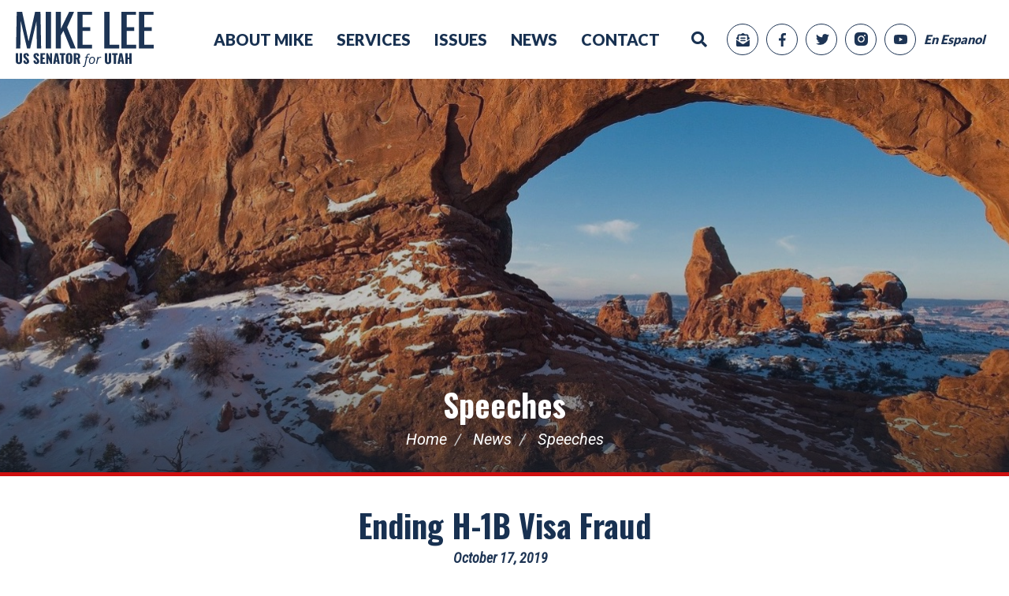

--- FILE ---
content_type: text/html; charset=UTF-8
request_url: https://www.lee.senate.gov/2019/10/remarks-for-lee-substitute-amendment-to-h-r-1044
body_size: 9052
content:
<!DOCTYPE html>
<html class="no-js" lang="en">
<head>
    <meta http-equiv="X-UA-Compatible" content="IE=edge" />
    <link rel="icon" href="https://www.lee.senate.gov/themes/mikelee/assets/img/favicon.png" type="image/x-icon" />
	<title>Ending H-1B Visa Fraud - Mike Lee US Senator for Utah</title>
<meta name="description" content="Mr./Madam President, I rise again today to speak about the Fairness for High-Skilled Immigrants Act – an important and bipartisan piece of legislation, whi...">
<meta name="viewport" content="width=device-width, initial-scale=1">
<link rel="canonical" href="https://www.lee.senate.gov/2019/10/remarks-for-lee-substitute-amendment-to-h-r-1044">
<meta name="node-type" content="post">
<meta name="type" content="speeches">
<meta name="posttype" content="speeches">
<meta name="datewritten" content="2019-10-17T00:00:00">
<meta property="article:published_time" content="2019-10-17T00:00:00-04:00">
<meta property="article:modified_time" content="2020-02-06T10:49:28-05:00">
<meta property="article:section" content="Speeches">
<meta property="article:author" content>
<script>
    (function(i,s,o,g,r,a,m){i['GoogleAnalyticsObject']=r;i[r]=i[r]||function(){
    (i[r].q=i[r].q||[]).push(arguments)},i[r].l=1*new Date();a=s.createElement(o),
    m=s.getElementsByTagName(o)[0];a.async=1;a.src=g;m.parentNode.insertBefore(a,m)
    })(window,document,'script','https://www.google-analytics.com/analytics.js','ga');

    ga('create', 'UA-26145686-1', 'auto');
    ga('send', 'pageview');
</script>
<meta property="og:type" content="article">
<meta property="og:image" content="https://www.lee.senate.gov/themes/mikelee/assets/img/social/default.jpg">
<meta property="og:title" content="Ending H-1B Visa Fraud">
<meta property="og:site_name" content="Mike Lee US Senator for Utah">
<meta property="og:description" content="Mr./Madam President, I rise again today to speak about the Fairness for High-Skilled Immigrants Act – an important and bipartisan piece of legislation, which passed the House in July by an overwhelming vote of 365-65. 

As I have explained in this chamber before, the concept of the bill is simple. Our current method for allocating green cards caps the total number of green cards that nationals of a given country can receive. In practice, this results in de facto country-of-origin discrimination. Because immigrants from countries with large populations are restricted to receiving the same number of visas as immigrants from smaller countries, their wait times have ballooned, in some cases stretching on for literally decades.">
<meta name="twitter:card" content="summary_large_image">
<meta name="twitter:title" content="Ending H-1B Visa Fraud">
<meta name="twitter:description" content="Mr./Madam President, I rise again today to speak about the Fairness for High-Skilled Immigrants Act – an important and bipartisan piece of legislation, which passed the House in July by an overwhelming vote of 365-65. 

As I have explained in this chamber before, the concept of the bill is simple. Our current method for allocating green cards caps the total number of green cards that nationals of a given country can receive. In practice, this results in de facto country-of-origin discrimination. Because immigrants from countries with large populations are restricted to receiving the same number of visas as immigrants from smaller countries, their wait times have ballooned, in some cases stretching on for literally decades.">
<meta name="twitter:image" content="https://www.lee.senate.gov/themes/mikelee/assets/img/social/default.jpg">

    <link media="all" type="text/css" rel="stylesheet" integrity="sha384-DyZ88mC6Up2uqS4h/KRgHuoeGwBcD4Ng9SiP4dIRy0EXTlnuz47vAwmeGwVChigm" crossorigin="anonymous" href="https://use.fontawesome.com/releases/v5.15.4/css/all.css"><link media="all" type="text/css" rel="stylesheet" href="https://fonts.googleapis.com/css2?family=Lato:wght@400;900&amp;family=Oswald:wght@400;700&amp;family=Roboto+Condensed:ital@0;1&amp;family=Roboto:ital,wght@0,400;0,500;0,700;1,400&amp;display=swap"><link media="all" type="text/css" rel="stylesheet" integrity="sha384-BVYiiSIFeK1dGmJRAkycuHAHRg32OmUcww7on3RYdg4Va+PmSTsz/K68vbdEjh4u" crossorigin="anonymous" href="https://maxcdn.bootstrapcdn.com/bootstrap/3.3.7/css/bootstrap.min.css"><link media="all" type="text/css" rel="stylesheet" href="https://www.lee.senate.gov/themes/mikelee/assets/compiled/theme.css?id=13bb15fadb7a18af3c23">

    <meta name="twitter:card" content="summary_large_image">
    <script src="https://assets.adobedtm.com/566dc2d26e4f/f8d2f26c1eac/launch-3a705652822d.min.js" async></script>
</head>


<body class="section-News page-speeches">
    <a class="anchor" name="top"></a>
    	<div id="site">
		


<div id="wrapper" class="copy-default">
    <header id="site-header" class="hidden-print">
        <a href="#skip-to-content" class="skip-to">Skip to content</a>
<div id="header">
    <div class="header-top">
        <div class="top-inner">
            <a href="https://www.lee.senate.gov" class="brand">
                <div id="masthead">
                    <div class="title sr-only">Mike Lee US Senator for Utah</div>
                                    </div>
            </a>

                            <input id="header-nav-checkbox" type="checkbox" />
                <div class="header-nav-button">
                    <label href="#" for="header-nav-checkbox" aria-label="Menu" aria-controls="navigation"><i class="fas fa-bars" title="Menu"><span class="sr-only"> Menu</span></i></label>
                </div>
                <div class="nav-section">
                    <a href="#skip-navigation" class="skip-to">Skip navigation</a>
                    <div id="header-nav">
                        <div class="header-nav">
    <div class="menu-panel menu-panel-level-0">
                    <div class="menu-item odd first menu-page-about-mike ">
                                    <a href="https://www.lee.senate.gov/about-mike">About Mike</a>
                                                                </div>
                    <div class="menu-item even menu-page-constituent-services ">
                                    <a href="https://www.lee.senate.gov/constituent-services">Services</a>
                                                                </div>
                    <div class="menu-item odd menu-page-issues ">
                                    <a href="https://www.lee.senate.gov/issues">Issues</a>
                                                                </div>
                    <div class="menu-item even menu-page-news ">
                                    <a href="https://www.lee.senate.gov/News">News</a>
                                                                </div>
                    <div class="menu-item odd last menu-page-contact ">
                                    <a href="https://www.lee.senate.gov/contact">Contact</a>
                                                                </div>
                <div id="header-sitesearch">
            <div class="header-sitesearch-button">
                <label for="header-sitesearch-checkbox" aria-label="Menu" aria-controls="navigation"><i class="fas fa-search" title="Search"><span class="sr-only">Search</span></i></label>
            </div>
            <div id="header-sitesearch-content">
                <form action="https://www.lee.senate.gov/search">
                    <label for="megamenu-search-input" class="sr-only">layout.input-label</label>
                    <input type="search" name="q" id="megamenu-search-input" placeholder="Search" />
                    <button class="submit-btn" type="submit"><i class="fas fa-search"></i><span class="sr-only"> Search</span></button>
                </form>
            </div>
        </div>
    </div>
</div>
                    </div>
                    <div id="header-social">
                        <div class="menu-social-links">
        <a class="menu-social-link" href="/signup"><div class="menu-social-icon menu-social-newsletter"></div><span class="sr-only">Sign Up for newsletter</span></a>
    <a class="menu-social-link" href="http://www.facebook.com/senatormikelee" target="_blank"><div class="menu-social-icon menu-social-fb"></div><span class="sr-only">Facebook</span></a>    <a class="menu-social-link" href="http://twitter.com/SenMikeLee" target="_blank"><div class="menu-social-twitter menu-social-icon"></div><span class="sr-only">Twitter</span></a>    <a class="menu-social-link" href="http://instagram.com/senmikelee" target="_blank"><div class="menu-social-insta menu-social-icon"></div><span class="sr-only">Instagram</span></a>    <a class="menu-social-link" href="http://youtube.com/senatormikelee" target="_blank"><div class="menu-social-icon menu-social-yt"></div><span class="sr-only">YouTube</span></a>    <div class="espanol "><a href="##googtrans(en|es)" onclick="forceTranslate(); return false;" class="espanol-button"><span class="spanish">En Espanol</span></a></div>
</div>
<div style="float: right; display: none;" id="google_translate_element"></div>

<script type="text/javascript">
        function googleTranslateElementInit() {
          new google.translate.TranslateElement({pageLanguage: 'en', layout: google.translate.TranslateElement.InlineLayout.SIMPLE}, 'google_translate_element');
        }
</script>
<script type="text/javascript" src="//translate.google.com/translate_a/element.js?cb=googleTranslateElementInit">
</script>
<script type="text/javascript">
    function readCookie(name) {
        var c = document.cookie.split('; '),
        cookies = {}, i, C;
        for (i = c.length - 1; i >= 0; i--) {
            C = c[i].split('=');
            cookies[C[0]] = C[1];
            }
            return cookies[name];
    }
    function deleteCookie(name) {
        document.cookie = name + '=;expires=Thu, 01 Jan 1970 00:00:01 GMT;';
    }
    function forceTranslate(){
        if(window.location.href.indexOf('googtrans(en|es)')>-1){
            deleteCookie('googtrans');
            window.location.hash = 'googtrans(es|en)';
        }else if(window.location.href.indexOf('googtrans(es|en)')>-1){
            deleteCookie('googtrans');
            window.location.hash = 'googtrans(en|es)';
        }else{
            window.location.hash = 'googtrans(en|es)';
        }
        window.location.reload();
        return false;
    }
</script>
                    </div>
                </div>
                    </div>
    </div>
    <div class="mobile-socials">
        <div class="menu-social-links">
        <a class="menu-social-link" href="/signup"><div class="menu-social-icon menu-social-newsletter"></div><span class="sr-only">Sign Up for newsletter</span></a>
    <a class="menu-social-link" href="http://www.facebook.com/senatormikelee" target="_blank"><div class="menu-social-icon menu-social-fb"></div><span class="sr-only">Facebook</span></a>    <a class="menu-social-link" href="http://twitter.com/SenMikeLee" target="_blank"><div class="menu-social-twitter menu-social-icon"></div><span class="sr-only">Twitter</span></a>    <a class="menu-social-link" href="http://instagram.com/senmikelee" target="_blank"><div class="menu-social-insta menu-social-icon"></div><span class="sr-only">Instagram</span></a>    <a class="menu-social-link" href="http://youtube.com/senatormikelee" target="_blank"><div class="menu-social-icon menu-social-yt"></div><span class="sr-only">YouTube</span></a>    <div class="espanol "><a href="##googtrans(en|es)" onclick="forceTranslate(); return false;" class="espanol-button"><span class="spanish">En Espanol</span></a></div>
</div>
<div style="float: right; display: none;" id="google_translate_element"></div>

<script type="text/javascript">
        function googleTranslateElementInit() {
          new google.translate.TranslateElement({pageLanguage: 'en', layout: google.translate.TranslateElement.InlineLayout.SIMPLE}, 'google_translate_element');
        }
</script>
<script type="text/javascript" src="//translate.google.com/translate_a/element.js?cb=googleTranslateElementInit">
</script>
<script type="text/javascript">
    function readCookie(name) {
        var c = document.cookie.split('; '),
        cookies = {}, i, C;
        for (i = c.length - 1; i >= 0; i--) {
            C = c[i].split('=');
            cookies[C[0]] = C[1];
            }
            return cookies[name];
    }
    function deleteCookie(name) {
        document.cookie = name + '=;expires=Thu, 01 Jan 1970 00:00:01 GMT;';
    }
    function forceTranslate(){
        if(window.location.href.indexOf('googtrans(en|es)')>-1){
            deleteCookie('googtrans');
            window.location.hash = 'googtrans(es|en)';
        }else if(window.location.href.indexOf('googtrans(es|en)')>-1){
            deleteCookie('googtrans');
            window.location.hash = 'googtrans(en|es)';
        }else{
            window.location.hash = 'googtrans(en|es)';
        }
        window.location.reload();
        return false;
    }
</script>
    </div>
    <div class="bg-subpage-header" style="background: url(https://www.lee.senate.gov/themes/mikelee/assets/img/bg-subpage-header-default.jpg); background-repeat: no-repeat;
        background-size: cover; background-position: center;">
                    <h1 id="page-title"><a href="https://www.lee.senate.gov/speeches">Speeches</a></h1>
                                            <ul class="breadcrumb hidden-print">
                                                                        <li class="breadcrumb-item">
                                <a href="https://www.lee.senate.gov/home">Home</a>
                            </li>
                                                    <li class="breadcrumb-item">
                                <a href="https://www.lee.senate.gov/News">News</a>
                            </li>
                                                    <li class="breadcrumb-item active">
                                <a href="https://www.lee.senate.gov/speeches">Speeches</a>
                            </li>
                                                            </ul>
                        </div>
    <a class="anchor" name="skip-navigation"></a>
</div>
<a class="anchor" name="skip-to-content"></a>
    </header>
    <main id="site-body" role="main">
        <div class="lay-body no-sidebar">
    

    <div id="page-body">
        <div id="page-body-inner" class="container-fluid">
            <div class="row">
                <!-- content -->
                <section id="content" class="col-md-12">
                    <div id="content-inner">
                        <div id="content-body">
                            <article class="post element" data-id="30E836CC-ACCD-4F97-A8CD-97A42F13620E">
    <header class="clearfix">
        <h1 class="element-title"><a href="https://www.lee.senate.gov/2019/10/remarks-for-lee-substitute-amendment-to-h-r-1044">Ending H-1B Visa Fraud</a></h1>
                <h3 class="element-date">October 17, 2019</h3>
    </header>
    <main>
                    <div class="element-content"><div style="text-align: center;"><iframe width="560" height="315" src="https://www.youtube.com/embed/DDu0vpXi42Y" frameborder="0" allowfullscreen=""></iframe></div>
<div style="text-align: center;"></div>
<p>Mr./Madam President, I rise again today to speak about the Fairness for High-Skilled Immigrants Act &ndash; an important and bipartisan piece of legislation, which passed the House in July by an overwhelming vote of 365-65.</p>
<p>As I have explained in this chamber before, the concept of the bill is simple. Our current method for allocating green cards caps the total number of green cards that nationals of a given country can receive. In practice, this results in de facto country-of-origin discrimination. Because immigrants from countries with large populations are restricted to receiving the same number of visas as immigrants from smaller countries, their wait times have ballooned, in some cases stretching on for literally decades.</p>
<p>And I repeat, this happens for absolutely no reason other than the country the immigrant happened to be born in. Let&rsquo;s say two immigrants &ndash; one from India and one from Germany &ndash; with the exact same skills, degree, and experience apply at the same hour of the same day for an employment-based green card. The German might wait 12 months to receive a green card, while the Indian will almost certainly wait a decade or more.</p>
<p>This kind of system is antithetical to American values and the interest our country has in recruiting the best and the brightest from around the world, irrespective of race, religion or country of origin.</p>
<p>It is unacceptable that in 2019 our immigration system still contains country-of-origin discrimination as a defining feature. The per-country caps must go.</p>
<p>The backlog inflicts unnecessary suffering on law-abiding immigrants</p>
<p>The harm inflicted by any kind of invidious discrimination, whether it be race, sex, or country-of-origin, does not exist in the abstract. The human suffering caused by it are real and heartbreaking.</p>
<p>Although in the short time I have I cannot come anywhere close to doing justice to all of the people who have been and are being harmed by the per-country cap system, I would like to share at least some of their stories.</p>
<p>Agna Hingu (Ugh-Na Heen-Ghu) is a registered nurse in South Jordan, Utah, currently working at a non-profit healthcare organization. She received her bachelor&rsquo;s degree in this country, and has lived here for the past 10 years. Languishing in the decade&rsquo;s long backlog, she is now being forced to consider leaving the United States due to the continuous uncertainty of her immigration status and the incessant renewals of temporary visas. If she leaves, she will take her talents and training with her, depriving Utah residents of a smart, skilled, and caring nurse.</p>
<p>Ashish Patel (Aw-sheesh Paw-tel) first came to Utah legally in 2005 on a temporary high-skilled work visa. Since that time, he has worked hard at his job, paid taxes, followed the law, got married, and had two kids, both of whom were born American citizens. In February of 2011, Mr. Patel&rsquo;s petition to earn a green card was approved. Despite this, his green card remains unissued because of the per-country caps. He is still in the backlog even as immigrants from other countries who applied years after he did have already been granted permanent resident status. If Mr. Patel had immigrated from any country in the world other than India he would already have his green card today.</p>
<p>Dr. Chaitanya Mamillapalli (Chay-tone-ya Muh-mee-la-pulley) is an endocrinologist who has been serving a central Illinois community for the past 9 years. He came to the United States in 2007. Despite studying and living in the country for over 12 years, he will likely not recieve his green card for at least another decade. His daughter was one year old when she came with her parents to this country. In a few years, she will age out of her temporary visa, and Dr. Mamillapalli will face a decision that confronts many people stuck in the backlog community: does he separate from his daughter as she loses her temporary status, or does he abandon his life in the US to keep his family together.</p>
<p>Dr. Priya Shanmugam (Pree-ya Shun-mug-gum) lives in Louisiana and is an aerospace engineer who studied at the University of Alabama and UCLA. She dreams of working for NASA. After 13 years in the backlog, she is still waiting for a green card. As a result, she cannot fulfil her dream of joining America&rsquo;s space program and helping put the first person on Mars. Until she finally gets her Green Card, our country will continue to lose out on her talent.</p>
<p>Dr. Krishnendu Roy (Krish-nen-doo Roy) is a Professor of Computer Science and Head of the Department of Computer Science at Valdosta State University in Georgia. He studied for his degree in Louisiana and has lived in the United States for over 16 years. During that time, he has shaped the lives of countless students in Georgia through the classes he teaches, by organizing computing camps for K-12 students, and by mentoring the robotics team in his community. He has followed the law and done exactly what is required of him under our immigration system in order to receive a green card. Yet he remains stuck in the backlog with no end to his wait in sight.</p>
<p>Dr. Sri Obulareddy is an oncologist working just outside Dickinson, North Dakota, who came to the United States in 2006. She moved to North Dakota because the area is experiencing a shortage of specialized physicians. Her impact on the community has been invaluable. Recently, she tried to return from a trip to India, but approval for her visa was delayed for six weeks, forcing her patients to travel as far as 100 miles as they scrambled to find a temporary physician. The pain this caused her patients would never have happened if she hadn&rsquo;t been subjected an arbitrary cap based on her country of origin and had already received her green card.</p>
<p>Ash Kannan (Ash Kuh-nun) lives in Oklahoma. His story is a heartbreaking example of the devastating effects the long wait for a green card can have on a family. Ash and his wife lost their toddler son to a congenital disease about three years ago. The illness that took their son could have been treated had they been able to move to a different home closer to the medical facility that provided the needed treatment. But they were unable to do so &ndash; and their son was thus unable to receive the care he required &ndash; because Ash was forced to remain with the same employer while he waited in the green card backlog, and consequently was unable to move.</p>
<p>These are just some of the names and some of the stories of the people &ndash; hard working, law abiding immigrants &ndash; who have come to the United States to build a life and contribute to our communities, but who have been told that, because of the country they were born in, they have to wait decades in the green card backlog before they can start living the American Dream.</p>
<p>These stories should stir us to action. They should remind us that, while policymaking is often a messy and complicated business, it sometimes is simple and straightforward. Sometimes the solution to our problems is clear and beyond question. In those cases, all we need is the will to act.</p>
<p>I have yet to hear someone offer a reasoned defense of the per-country caps as meritorious or sound public policy on their own terms. And that&rsquo;s because there is no such defense. Country-of-origin discrimination, whether it be in our immigration system, in our justice system, in the employment context, or in housing, is wrong and inconsistent with the values this country was founded on. It becomes even more repugnant when its human consequences are as obvious and tragic as they are here.</p>
<p>The Grassley amendment</p>
<p>I understand and recognize that, while the per-country caps themselves are indefensible, some people have concerns about how eliminating the caps might impact fraud and abuse in the H-1B system.</p>
<p>To address those concerns this Congress, I negotiated an amendment to the Fairness for High-Skilled Immigrants Act with Sen. Grassley to include new protections for American workers in how we process applications for H-1B visas.</p>
<p>The amendment does three things. First, the Grassley amendment would strengthen the Department of Labor&rsquo;s ability to investigate and enforce labor condition application requirements. In addition, it reforms the labor condition application process to ensure complete and adequate disclosure of information regarding the employer&rsquo;s H-1B hiring practices. Finally, it closes off loopholes by which employers can circumvent the annual cap on H-1B workers.</p>
<p>These are important and worthy reforms that I was proud to add to the bill. Indeed, we saw an example just last month of the positive impact these reforms would have. In September, Immigration and Customs Enforcement announced a $2.5 million settlement with an Indian consulting firm for H-1B visa fraud. That firm was exploiting the so-called &ldquo;B-1 in lieu H-1B&rdquo; loophole. One of the new provisions we added to the bill this Congress would help close that specific loophole.</p>
<p>Importantly, the Grassley amendment &ndash; like the underlying bill &ndash; consists of provisions that have long enjoyed support from members on both sides of the aisle. They are drawn primarily from an H-1B reform bill that has been championed by both Senator Grassley and Senator Durbin. They are also modelled in large part on an amendment to the Fairness for High-Skilled Immigrants act that Senator Schumer negotiated with Senator Grassley in a previous Congress.</p>
<p>I am grateful that Sen. Grassley was willing to come to the table and work in good faith on a reasonable compromise on this bill. I believe the deal we struck is a fair and even-handed way to address longstanding concerns about our H-1B system while eliminating country-of-origin discrimination in how we allocate skills-based green cards</p>
<p>The Fairness for High-Skilled Immigrants Act presents a golden opportunity for meaningful, bipartisan reform</p>
<p>As I have said in the past, there is no question that immigration is one of, if not the most politically fraught issues in Congress right now. That makes it all the more important for us to at least come together to get something done in those areas where we can find common ground.</p>
<p>The Fairness for High-Skilled Immigrants Act is an important point of common ground.</p>
<p>Unquestionably, there are broader debates on immigration policy being had in Congress and across the country right now. Some wish to reform our immigration system by increasing the number of green cards we issue, while others wish to move to a more merit-based system. That debate is almost certainly not going to be resolved today, this month, this year, or even during this Congress.</p>
<p>Notably, however, many Senators on both sides of that debate &ndash; ardent champions of both liberal and conservative immigration reforms, who ordinarily could not be farther apart when it comes to immigration policy &ndash; are co-sponsors of the Fairness for High-Skilled Immigrants Act.</p>
<p>The reason for this is that they recognize that, regardless of what else we do to reform our immigration system, country-of-origin discrimination is inconsistent with our values and is a problem we can solve right now.</p>
<p>The other reason the Fairness for High-Skilled Immigrants Act has been so successful in attracting support from both sides of the aisle is because we have scrupulously avoided the typical poison pills that so often doom attempts at immigration reform.</p>
<p>This bill is not comprehensive immigration reform. It is not even close to being that. And that is in fact why this bill is something that we can actually get done now.</p>
<p>While it does not fix many of the other flaws that plague our broken immigration system, it is a great and important start to reform. If we are to ever have a chance at modernizing and repairing our immigration laws, we need to recognize that we cannot necessarily solve all our problems at once. The fact that this is the case should not stand in our way of us starting the work the American people sent us here to do.</p></div>
                        <div class="element-nodecontents">
            
        </div>

            </main>
    
</article>

                        </div>
                    </div>
                </section>
                            </div>
        </div>
    </div>
</div>
    </main>
    <footer id="site-footer" class="hidden-print">
        <div class="clearfix">
        <div class="footer-links">
        <div class="social-links">
        <a href="/signup"><div class="social-link social-newsletter"></div><span class="sr-only">Sign Up for newsletter</span></a>
    <div class="social-link facebook"><a href="http://www.facebook.com/senatormikelee" target="_blank"><i class="fab fa-facebook-f" title="Facebook"><span class="sr-only">Facebook</span></i></a></div>    <div class="social-link twitter"><a href="http://twitter.com/SenMikeLee" target="_blank"><i class="fab fa-twitter" title="Twitter"><span class="sr-only">Twitter</span></i></a></div>    <div class="social-link instagram"><a href="http://instagram.com/senmikelee" target="_blank"><i class="fab fa-instagram" title="Instagram"><span class="sr-only">Instagram</span></i></a></div>    <div class="social-link youtube"><a href="http://youtube.com/senatormikelee" target="_blank"><i class="fab fa-youtube" title="YouTube"><span class="sr-only">YouTube</span></i></a></div></div>
       <div class="footer-nav">
    <div class="footer-menu-panel footer-menu-panel-level-0">
                    <div class="menu-item odd first menu-page-about-mike">
                <a href="https://www.lee.senate.gov/about-mike">About Mike</a>
            </div>
                    <div class="menu-item even menu-page-constituent-services">
                <a href="https://www.lee.senate.gov/constituent-services">Services</a>
            </div>
                    <div class="menu-item odd menu-page-issues">
                <a href="https://www.lee.senate.gov/issues">Issues</a>
            </div>
                    <div class="menu-item even menu-page-news">
                <a href="https://www.lee.senate.gov/News">News</a>
            </div>
                    <div class="menu-item odd last menu-page-contact">
                <a href="https://www.lee.senate.gov/contact">Contact</a>
            </div>
                <a class="privacy" href="https://www.lee.senate.gov/privacy-policy">Privacy Policy</a>
    </div>
</div>
       <a href="#site-header" class="sr-only">Back to Top</a>
    </div>
</div>
    </footer>
</div>

	</div>

	<script src="https://cdnjs.cloudflare.com/ajax/libs/modernizr/2.8.3/modernizr.min.js"></script><script src="https://cdnjs.cloudflare.com/ajax/libs/jquery/1.12.4/jquery.min.js"></script><script integrity="sha384-Tc5IQib027qvyjSMfHjOMaLkfuWVxZxUPnCJA7l2mCWNIpG9mGCD8wGNIcPD7Txa" crossorigin="anonymous" src="https://maxcdn.bootstrapcdn.com/bootstrap/3.3.7/js/bootstrap.min.js"></script><script src="https://www.lee.senate.gov/themes/mikelee/assets/compiled/theme.js?id=e7d214049e06ba140a35"></script>
    
    <!-- START OF SmartSource Data Collector TAG -->
<script src="/wt_sdc/lee_webtrends.load.js" type="text/javascript"></script>

<noscript>
<div><img alt="DCSIMG" id="DCSIMG" width="1" height="1" src="//statse.webtrendslive.com/dcs22226qjj7mr0zfbejz5ebb_4y3f/njs.gif?dcsuri=/nojavascript&amp;WT.js=No&amp;WT.tv=10.4.0&amp;dcssip=www.senate.gov"/></div>
</noscript>
<!-- END OF SmartSource Data Collector TAG -->
</body>
</html>


--- FILE ---
content_type: text/css
request_url: https://www.lee.senate.gov/themes/mikelee/assets/compiled/theme.css?id=13bb15fadb7a18af3c23
body_size: 9452
content:
/*!
 * Social Share Kit v1.0.7 (http://socialsharekit.com)
 * Copyright 2015 Social Share Kit / Kaspars Sprogis.
 * Licensed under Creative Commons Attribution-NonCommercial 3.0 license:
 * https://github.com/darklow/social-share-kit/blob/master/LICENSE
 * ---
 */@font-face{font-family:social-share-kit;src:url(../fonts/social-share-kit.eot);src:url(../fonts/social-share-kit.eot?#iefix) format('embedded-opentype'),url(../fonts/social-share-kit.woff) format('woff'),url(../fonts/social-share-kit.ttf) format('truetype'),url(../fonts/social-share-kit.svg#social-share-kit) format('svg');font-weight:400;font-style:normal}.ssk:before{display:inline-block;font-family:social-share-kit!important;font-style:normal!important;font-weight:400!important;font-variant:normal!important;text-transform:none!important;speak:none;line-height:1;-webkit-font-smoothing:antialiased;-moz-osx-font-smoothing:grayscale}.ssk-facebook:before{content:"a";text-indent:4px;margin-right:-4px}.ssk-twitter:before{content:"b"}.ssk-google-plus:before{content:"v"}.ssk-google-plus-old:before{content:"c"}.ssk-email:before{content:"d";top:-1px;position:relative}.ssk-pinterest:before{content:"e";transform:scale(.9)}.ssk-tumblr:before{content:"f"}.ssk-linkedin:before{content:"g"}.ssk-github:before{content:"h"}.ssk-vk:before{content:"i"}.ssk-instagram:before{content:"j"}.ssk-amazon:before{content:"k"}.ssk-skype:before{content:"s"}.ssk-youtube:before{content:"x"}.ssk-vimeo:before{content:"u"}.ssk-ebay:before{content:"p"}.ssk-apple:before{content:"l"}.ssk-behance:before{content:"q"}.ssk-dribble:before{content:"n"}.ssk-android:before{content:"o"}.ssk-whatsapp:before{content:"m"}.ssk-reddit:before{content:"r"}.ssk-reddit2:before{content:"t"}.ssk-link:before{content:"w"}.ssk-buffer:before{content:"\79";transform:scale(.85)}.ssk{background-color:#757575;color:#fff;display:inline-block;font-size:22px;line-height:1px;margin-right:2px;margin-bottom:2px;padding:7px;text-align:center;text-decoration:none;transition:background-color .1s;-webkit-transition:background-color .1s;-moz-transition:background-color .1s;-ms-transition:background-color .1s;-o-transition:background-color .1s}.ssk .fa,.ssk .glyphicon,.ssk:before{position:relative;font-size:22px;top:0;vertical-align:middle}.ssk-xs>.ssk,.ssk.ssk-xs{padding:4px}.ssk-xs>.ssk .fa,.ssk-xs>.ssk .glyphicon,.ssk-xs>.ssk:before,.ssk.ssk-xs .fa,.ssk.ssk-xs .glyphicon,.ssk.ssk-xs:before{font-size:15px}.ssk-sm>.ssk,.ssk.ssk-sm{padding:5px}.ssk-sm>.ssk .fa,.ssk-sm>.ssk .glyphicon,.ssk-sm>.ssk:before,.ssk.ssk-sm .fa,.ssk.ssk-sm .glyphicon,.ssk.ssk-sm:before{font-size:20px}.ssk-lg>.ssk,.ssk.ssk-lg{padding:9px}.ssk-lg>.ssk .fa,.ssk-lg>.ssk .glyphicon,.ssk-lg>.ssk:before,.ssk.ssk-lg .fa,.ssk.ssk-lg .glyphicon,.ssk.ssk-lg:before{font-size:28px}.ssk:last-child{margin-right:0}.ssk:hover{background-color:#424242}.ssk:focus,.ssk:hover{color:#fff;text-decoration:none}.ssk-round .ssk,.ssk.ssk-round{border-radius:50%}.ssk-round .ssk:before,.ssk.ssk-round:before{text-indent:0;margin-right:0}.ssk-rounded .ssk,.ssk.ssk-rounded{border-radius:15%}.ssk.ssk-icon{color:#757575;padding:2px;font-size:24px}.ssk.ssk-icon,.ssk.ssk-icon:hover{background-color:transparent}.ssk.ssk-icon:hover{color:#424242}.ssk-xs>.ssk.ssk-icon,.ssk.ssk-icon.ssk-xs{font-size:16px}.ssk-sm>.ssk.ssk-icon,.ssk.ssk-icon.ssk-sm{font-size:20px}.ssk-lg>.ssk.ssk-icon,.ssk.ssk-icon.ssk-lg{font-size:28px}.ssk.ssk-text{overflow:hidden;font-size:17px;line-height:normal;padding-right:10px}.ssk.ssk-text .fa,.ssk.ssk-text .glyphicon,.ssk.ssk-text:before{margin:-7px 10px -7px -7px;padding:7px;background-color:rgba(0,0,0,.15);vertical-align:bottom;text-indent:0}.ssk-block .ssk.ssk-text{display:block;margin-right:0;text-align:left}.ssk-xs>.ssk.ssk-text,.ssk.ssk-text.ssk-xs{font-size:12px;padding-right:6px}.ssk-xs>.ssk.ssk-text .fa,.ssk-xs>.ssk.ssk-text .glyphicon,.ssk-xs>.ssk.ssk-text:before,.ssk.ssk-text.ssk-xs .fa,.ssk.ssk-text.ssk-xs .glyphicon,.ssk.ssk-text.ssk-xs:before{margin:-4px 6px -4px -4px;padding:4px}.ssk-sm>.ssk.ssk-text,.ssk.ssk-text.ssk-sm{font-size:16px;padding-right:7px}.ssk-sm>.ssk.ssk-text .fa,.ssk-sm>.ssk.ssk-text .glyphicon,.ssk-sm>.ssk.ssk-text:before,.ssk.ssk-text.ssk-sm .fa,.ssk.ssk-text.ssk-sm .glyphicon,.ssk.ssk-text.ssk-sm:before{margin:-5px 7px -5px -5px;padding:5px}.ssk-lg>.ssk.ssk-text,.ssk.ssk-text.ssk-lg{font-size:22px;padding-right:13px}.ssk-lg>.ssk.ssk-text .fa,.ssk-lg>.ssk.ssk-text .glyphicon,.ssk-lg>.ssk.ssk-text:before,.ssk.ssk-text.ssk-lg .fa,.ssk.ssk-text.ssk-lg .glyphicon,.ssk.ssk-text.ssk-lg:before{margin:-9px 13px -9px -9px;padding:9px}.ssk-group,.ssk-sticky{font-size:0}.ssk-sticky{top:0;position:fixed;z-index:2000}.ssk-sticky .ssk{transition:padding .1s ease-out;-webkit-transition:padding .1s ease-out;-moz-transition:padding .1s ease-out;-ms-transition:padding .1s ease-out;-o-transition:padding .1s ease-out;margin:0}@media (min-width:768px){.ssk-sticky.ssk-left .ssk,.ssk-sticky.ssk-right .ssk{display:block;clear:both}.ssk-sticky.ssk-left.ssk-center,.ssk-sticky.ssk-right.ssk-center{top:50%;transform:translateY(-50%);-webkit-transform:translateY(-50%);-moz-transform:translateY(-50%);-ms-transform:translateY(-50%);-o-transform:translateY(-50%)}.ssk-sticky.ssk-left{left:0}.ssk-sticky.ssk-left .ssk{float:left}.ssk-sticky.ssk-left .ssk:hover{padding-left:15px}.ssk-sticky.ssk-right{right:0}.ssk-sticky.ssk-right .ssk{float:right}.ssk-sticky.ssk-right .ssk:hover{padding-right:15px}}.ssk-sticky.ssk-bottom{font-size:0;top:auto;bottom:0}.ssk-sticky.ssk-bottom.ssk-center{left:50%;right:auto;transform:translateX(-50%);-webkit-transform:translateX(-50%);-moz-transform:translateX(-50%);-ms-transform:translateX(-50%);-o-transform:translateX(-50%)}.ssk-sticky.ssk-bottom .ssk{vertical-align:bottom}.ssk-sticky.ssk-bottom .ssk:hover{padding-bottom:15px}.ssk-sticky.ssk-round.ssk-xs .ssk:hover{padding:8px}.ssk-sticky.ssk-round.ssk-sm .ssk:hover{padding:9px}.ssk-sticky.ssk-round .ssk:hover{padding:11px}.ssk-sticky.ssk-round.ssk-lg .ssk:hover{padding:13px}@media (max-width:767px){.ssk-sticky{left:0;right:0;bottom:0;top:auto;width:100%;display:flex!important;flex-direction:row;flex-wrap:nowrap}.ssk-sticky.ssk-sticky-hide-xs{display:none!important}.ssk-sticky .ssk{flex:1;width:auto}.ssk-sticky .ssk .ssk-num{display:none}}.ssk-count{padding-top:20px}.ssk-count .ssk{position:relative}.ssk-count .ssk-num{border-radius:4px;color:#8f8f8f;background-color:rgba(50,50,50,.03);display:block;font-size:12px;left:0;line-height:20px;position:absolute;right:0;text-align:center;top:-20px}@media (min-width:768px){.ssk-count.ssk-sticky{padding-top:0}.ssk-count.ssk-sticky.ssk-left .ssk-num,.ssk-count.ssk-sticky.ssk-right .ssk-num{top:20%;background-color:transparent}.ssk-count.ssk-sticky.ssk-left .ssk-num{left:100%;margin-left:5px}.ssk-count.ssk-sticky.ssk-right .ssk-num{right:115%;margin-left:-100%;text-align:right}}.ssk-facebook{background-color:#3b5998}.ssk-grayscale>.ssk-facebook{background-color:#757575}.ssk-facebook:hover{background-color:#2d4373}.ssk-facebook:hover{background-color:#2d4373}.ssk-grayscale>.ssk-facebook:hover{background-color:#3b5998}.ssk-facebook.ssk-icon{color:#3b5998}.ssk-facebook.ssk-icon:hover{color:#2d4373}.ssk-facebook.ssk-icon:before{text-indent:0;margin-right:0}.ssk-twitter{background-color:#1da1f2}.ssk-grayscale>.ssk-twitter{background-color:#757575}.ssk-twitter:hover{background-color:#0c85d0}.ssk-twitter:hover{background-color:#0c85d0}.ssk-grayscale>.ssk-twitter:hover{background-color:#1da1f2}.ssk-twitter.ssk-icon{color:#1da1f2}.ssk-twitter.ssk-icon:hover{color:#0c85d0}.ssk-google-plus{background-color:#ea4335}.ssk-grayscale>.ssk-google-plus{background-color:#757575}.ssk-google-plus:hover{background-color:#d62516}.ssk-google-plus:hover{background-color:#d62516}.ssk-grayscale>.ssk-google-plus:hover{background-color:#ea4335}.ssk-google-plus.ssk-icon{color:#ea4335}.ssk-google-plus.ssk-icon:hover{color:#d62516}.ssk-pinterest{background-color:#bd081c}.ssk-grayscale>.ssk-pinterest{background-color:#757575}.ssk-pinterest:hover{background-color:#8c0615}.ssk-pinterest:hover{background-color:#8c0615}.ssk-grayscale>.ssk-pinterest:hover{background-color:#bd081c}.ssk-pinterest.ssk-icon{color:#bd081c}.ssk-pinterest.ssk-icon:hover{color:#8c0615}.ssk-tumblr{background-color:#395773}.ssk-grayscale>.ssk-tumblr{background-color:#757575}.ssk-tumblr:hover{background-color:#283d51}.ssk-tumblr:hover{background-color:#283d51}.ssk-grayscale>.ssk-tumblr:hover{background-color:#395773}.ssk-tumblr.ssk-icon{color:#395773}.ssk-tumblr.ssk-icon:hover{color:#283d51}.ssk-email{background-color:#757575}.ssk-grayscale>.ssk-email{background-color:#757575}.ssk-email:hover{background-color:#5b5b5b}.ssk-email:hover{background-color:#5b5b5b}.ssk-grayscale>.ssk-email:hover{background-color:#757575}.ssk-grayscale>.ssk-email:hover{background-color:#5b5b5b}.ssk-email.ssk-icon{color:#757575}.ssk-email.ssk-icon:hover{color:#5b5b5b}.ssk-vk{background-color:#54769a}.ssk-grayscale>.ssk-vk{background-color:#757575}.ssk-vk:hover{background-color:#425d79}.ssk-vk:hover{background-color:#425d79}.ssk-grayscale>.ssk-vk:hover{background-color:#54769a}.ssk-vk.ssk-icon{color:#54769a}.ssk-vk.ssk-icon:hover{color:#425d79}.ssk-linkedin{background-color:#1c87bd}.ssk-grayscale>.ssk-linkedin{background-color:#757575}.ssk-linkedin:hover{background-color:#156791}.ssk-linkedin:hover{background-color:#156791}.ssk-grayscale>.ssk-linkedin:hover{background-color:#1c87bd}.ssk-linkedin.ssk-icon{color:#1c87bd}.ssk-linkedin.ssk-icon:hover{color:#156791}.ssk-whatsapp{background-color:#34af23}.ssk-grayscale>.ssk-whatsapp{background-color:#757575}.ssk-whatsapp:hover{background-color:#27851a}.ssk-whatsapp:hover{background-color:#27851a}.ssk-grayscale>.ssk-whatsapp:hover{background-color:#34af23}.ssk-whatsapp.ssk-icon{color:#34af23}.ssk-whatsapp.ssk-icon:hover{color:#27851a}.ssk-reddit{background-color:#5f99cf}.ssk-grayscale>.ssk-reddit{background-color:#757575}.ssk-reddit:hover{background-color:#3a80c1}.ssk-reddit:hover{background-color:#3a80c1}.ssk-grayscale>.ssk-reddit:hover{background-color:#5f99cf}.ssk-reddit.ssk-icon{color:#5f99cf}.ssk-reddit.ssk-icon:hover{color:#3a80c1}.ssk-reddit2{background-color:#5f99cf}.ssk-grayscale>.ssk-reddit2{background-color:#757575}.ssk-reddit2:hover{background-color:#3a80c1}.ssk-reddit2:hover{background-color:#3a80c1}.ssk-grayscale>.ssk-reddit2:hover{background-color:#5f99cf}.ssk-reddit2.ssk-icon{color:#5f99cf}.ssk-reddit2.ssk-icon:hover{color:#3a80c1}.ssk-buffer{background-color:#323b43}.ssk-grayscale>.ssk-buffer{background-color:#757575}.ssk-buffer:hover{background-color:#1c2126}.ssk-buffer:hover{background-color:#1c2126}.ssk-grayscale>.ssk-buffer:hover{background-color:#323b43}.ssk-buffer.ssk-icon{color:#323b43}.ssk-buffer.ssk-icon:hover{color:#1c2126}.ssk-turquoise{background-color:#1abc9c}.ssk-turquoise:hover{background-color:#148f77}.ssk-emerald{background-color:#2ecc71}.ssk-emerald:hover{background-color:#25a25a}.ssk-peter-river{background-color:#3498db}.ssk-peter-river:hover{background-color:#217dbb}.ssk-belize-hole{background-color:#2980b9}.ssk-belize-hole:hover{background-color:#20638f}.ssk-amethyst{background-color:#9b59b6}.ssk-amethyst:hover{background-color:#804399}.ssk-wisteria{background-color:#8e44ad}.ssk-wisteria:hover{background-color:#703688}.ssk-wet-asphalt{background-color:#34495e}.ssk-wet-asphalt:hover{background-color:#222f3d}.ssk-midnight-blue{background-color:#2c3e50}.ssk-midnight-blue:hover{background-color:#1a242f}.ssk-green-sea{background-color:#16a085}.ssk-green-sea:hover{background-color:#107360}.ssk-nephritis{background-color:#27ae60}.ssk-nephritis:hover{background-color:#1e8449}.ssk-sunflower{background-color:#f1c40f}.ssk-sunflower:hover{background-color:#c29d0b}.ssk-orange{background-color:#f39c12}.ssk-orange:hover{background-color:#c87f0a}.ssk-carrot{background-color:#e67e22}.ssk-carrot:hover{background-color:#bf6516}.ssk-pumpkin{background-color:#d35400}.ssk-pumpkin:hover{background-color:#a04000}.ssk-alizarin{background-color:#e74c3c}.ssk-alizarin:hover{background-color:#d62c1a}.ssk-pomegranate{background-color:#c0392b}.ssk-pomegranate:hover{background-color:#962d22}.ssk-clouds{background-color:#cfd9db}.ssk-clouds:hover{background-color:#b1c2c6}.ssk-concrete{background-color:#95a5a6}.ssk-concrete:hover{background-color:#798d8f}.ssk-silver{background-color:#bdc3c7}.ssk-silver:hover{background-color:#a1aab0}.ssk-asbestos{background-color:#7f8c8d}.ssk-asbestos:hover{background-color:#667273}.ssk-dark-gray{background-color:#555}.ssk-dark-gray:hover{background-color:#3b3b3b}.ssk-black{background-color:#333}.ssk-black:hover{background-color:#1a1a1a}.mfp-bg{top:0;left:0;width:100%;height:100%;z-index:1042;overflow:hidden;position:fixed;background:#0b0b0b;opacity:.8}.mfp-wrap{top:0;left:0;width:100%;height:100%;z-index:1043;position:fixed;outline:0!important;-webkit-backface-visibility:hidden}.mfp-container{text-align:center;position:absolute;width:100%;height:100%;left:0;top:0;padding:0 8px;box-sizing:border-box}.mfp-container:before{content:'';display:inline-block;height:100%;vertical-align:middle}.mfp-align-top .mfp-container:before{display:none}.mfp-content{position:relative;display:inline-block;vertical-align:middle;margin:0 auto;text-align:left;z-index:1045}.mfp-ajax-holder .mfp-content,.mfp-inline-holder .mfp-content{width:100%;cursor:auto}.mfp-ajax-cur{cursor:progress}.mfp-zoom-out-cur,.mfp-zoom-out-cur .mfp-image-holder .mfp-close{cursor:-moz-zoom-out;cursor:-webkit-zoom-out;cursor:zoom-out}.mfp-zoom{cursor:pointer;cursor:-webkit-zoom-in;cursor:-moz-zoom-in;cursor:zoom-in}.mfp-auto-cursor .mfp-content{cursor:auto}.mfp-arrow,.mfp-close,.mfp-counter,.mfp-preloader{-webkit-user-select:none;-moz-user-select:none;user-select:none}.mfp-loading.mfp-figure{display:none}.mfp-hide{display:none!important}.mfp-preloader{color:#ccc;position:absolute;top:50%;width:auto;text-align:center;margin-top:-.8em;left:8px;right:8px;z-index:1044}.mfp-preloader a{color:#ccc}.mfp-preloader a:hover{color:#fff}.mfp-s-ready .mfp-preloader{display:none}.mfp-s-error .mfp-content{display:none}button.mfp-arrow,button.mfp-close{overflow:visible;cursor:pointer;background:0 0;border:0;-webkit-appearance:none;display:block;outline:0;padding:0;z-index:1046;box-shadow:none;touch-action:manipulation}button::-moz-focus-inner{padding:0;border:0}.mfp-close{width:44px;height:44px;line-height:44px;position:absolute;right:0;top:0;text-decoration:none;text-align:center;opacity:.65;padding:0 0 18px 10px;color:#fff;font-style:normal;font-size:28px;font-family:Arial,Baskerville,monospace}.mfp-close:focus,.mfp-close:hover{opacity:1}.mfp-close:active{top:1px}.mfp-close-btn-in .mfp-close{color:#333}.mfp-iframe-holder .mfp-close,.mfp-image-holder .mfp-close{color:#fff;right:-6px;text-align:right;padding-right:6px;width:100%}.mfp-counter{position:absolute;top:0;right:0;color:#ccc;font-size:12px;line-height:18px;white-space:nowrap}.mfp-arrow{position:absolute;opacity:.65;margin:0;top:50%;margin-top:-55px;padding:0;width:90px;height:110px;-webkit-tap-highlight-color:transparent}.mfp-arrow:active{margin-top:-54px}.mfp-arrow:focus,.mfp-arrow:hover{opacity:1}.mfp-arrow:after,.mfp-arrow:before{content:'';display:block;width:0;height:0;position:absolute;left:0;top:0;margin-top:35px;margin-left:35px;border:medium inset transparent}.mfp-arrow:after{border-top-width:13px;border-bottom-width:13px;top:8px}.mfp-arrow:before{border-top-width:21px;border-bottom-width:21px;opacity:.7}.mfp-arrow-left{left:0}.mfp-arrow-left:after{border-right:17px solid #fff;margin-left:31px}.mfp-arrow-left:before{margin-left:25px;border-right:27px solid #3f3f3f}.mfp-arrow-right{right:0}.mfp-arrow-right:after{border-left:17px solid #fff;margin-left:39px}.mfp-arrow-right:before{border-left:27px solid #3f3f3f}.mfp-iframe-holder{padding-top:40px;padding-bottom:40px}.mfp-iframe-holder .mfp-content{line-height:0;width:100%;max-width:900px}.mfp-iframe-holder .mfp-close{top:-40px}.mfp-iframe-scaler{width:100%;height:0;overflow:hidden;padding-top:56.25%}.mfp-iframe-scaler iframe{position:absolute;display:block;top:0;left:0;width:100%;height:100%;box-shadow:0 0 8px rgba(0,0,0,.6);background:#000}img.mfp-img{width:auto;max-width:100%;height:auto;display:block;line-height:0;box-sizing:border-box;padding:40px 0 40px;margin:0 auto}.mfp-figure{line-height:0}.mfp-figure:after{content:'';position:absolute;left:0;top:40px;bottom:40px;display:block;right:0;width:auto;height:auto;z-index:-1;box-shadow:0 0 8px rgba(0,0,0,.6);background:#444}.mfp-figure small{color:#bdbdbd;display:block;font-size:12px;line-height:14px}.mfp-figure figure{margin:0}.mfp-bottom-bar{margin-top:-36px;position:absolute;top:100%;left:0;width:100%;cursor:auto}.mfp-title{text-align:left;line-height:18px;color:#f3f3f3;word-wrap:break-word;padding-right:36px}.mfp-image-holder .mfp-content{max-width:100%}.mfp-gallery .mfp-image-holder .mfp-figure{cursor:pointer}@media screen and (max-width:800px) and (orientation:landscape),screen and (max-height:300px){.mfp-img-mobile .mfp-image-holder{padding-left:0;padding-right:0}.mfp-img-mobile img.mfp-img{padding:0}.mfp-img-mobile .mfp-figure:after{top:0;bottom:0}.mfp-img-mobile .mfp-figure small{display:inline;margin-left:5px}.mfp-img-mobile .mfp-bottom-bar{background:rgba(0,0,0,.6);bottom:0;margin:0;top:auto;padding:3px 5px;position:fixed;box-sizing:border-box}.mfp-img-mobile .mfp-bottom-bar:empty{padding:0}.mfp-img-mobile .mfp-counter{right:5px;top:3px}.mfp-img-mobile .mfp-close{top:0;right:0;width:35px;height:35px;line-height:35px;background:rgba(0,0,0,.6);position:fixed;text-align:center;padding:0}}@media all and (max-width:900px){.mfp-arrow{-webkit-transform:scale(.75);transform:scale(.75)}.mfp-arrow-left{-webkit-transform-origin:0;transform-origin:0}.mfp-arrow-right{-webkit-transform-origin:100%;transform-origin:100%}.mfp-container{padding-left:6px;padding-right:6px}}.owl-carousel{display:none;width:100%;-webkit-tap-highlight-color:transparent;position:relative;z-index:1}.owl-carousel .owl-stage{position:relative;-ms-touch-action:pan-Y;touch-action:manipulation;-moz-backface-visibility:hidden}.owl-carousel .owl-stage:after{content:".";display:block;clear:both;visibility:hidden;line-height:0;height:0}.owl-carousel .owl-stage-outer{position:relative;overflow:hidden;-webkit-transform:translate3d(0,0,0)}.owl-carousel .owl-item,.owl-carousel .owl-wrapper{-webkit-backface-visibility:hidden;-moz-backface-visibility:hidden;-ms-backface-visibility:hidden;-webkit-transform:translate3d(0,0,0);-moz-transform:translate3d(0,0,0);-ms-transform:translate3d(0,0,0)}.owl-carousel .owl-item{position:relative;min-height:1px;float:left;-webkit-backface-visibility:hidden;-webkit-tap-highlight-color:transparent;-webkit-touch-callout:none}.owl-carousel .owl-item img{display:block;width:100%}.owl-carousel .owl-dots.disabled,.owl-carousel .owl-nav.disabled{display:none}.owl-carousel .owl-dot,.owl-carousel .owl-nav .owl-next,.owl-carousel .owl-nav .owl-prev{cursor:pointer;-webkit-user-select:none;-khtml-user-select:none;-moz-user-select:none;-ms-user-select:none;user-select:none}.owl-carousel .owl-nav button.owl-next,.owl-carousel .owl-nav button.owl-prev,.owl-carousel button.owl-dot{background:0 0;color:inherit;border:none;padding:0!important;font:inherit}.owl-carousel.owl-loaded{display:block}.owl-carousel.owl-loading{opacity:0;display:block}.owl-carousel.owl-hidden{opacity:0}.owl-carousel.owl-refresh .owl-item{visibility:hidden}.owl-carousel.owl-drag .owl-item{-ms-touch-action:pan-y;touch-action:pan-y;-webkit-user-select:none;-moz-user-select:none;-ms-user-select:none;user-select:none}.owl-carousel.owl-grab{cursor:move;cursor:grab}.owl-carousel.owl-rtl{direction:rtl}.owl-carousel.owl-rtl .owl-item{float:right}.no-js .owl-carousel{display:block}.owl-carousel .animated{animation-duration:1s;animation-fill-mode:both}.owl-carousel .owl-animated-in{z-index:0}.owl-carousel .owl-animated-out{z-index:1}.owl-carousel .fadeOut{animation-name:fadeOut}@keyframes fadeOut{0%{opacity:1}100%{opacity:0}}.owl-height{transition:height .5s ease-in-out}.owl-carousel .owl-item .owl-lazy{opacity:0;transition:opacity .4s ease}.owl-carousel .owl-item .owl-lazy:not([src]),.owl-carousel .owl-item .owl-lazy[src^=""]{max-height:0}.owl-carousel .owl-item img.owl-lazy{transform-style:preserve-3d}.owl-carousel .owl-video-wrapper{position:relative;height:100%;background:#000}.owl-carousel .owl-video-play-icon{position:absolute;height:80px;width:80px;left:50%;top:50%;margin-left:-40px;margin-top:-40px;background:url(owl.video.play.png) no-repeat;cursor:pointer;z-index:1;-webkit-backface-visibility:hidden;transition:transform .1s ease}.owl-carousel .owl-video-play-icon:hover{-ms-transform:scale(1.3,1.3);transform:scale(1.3,1.3)}.owl-carousel .owl-video-playing .owl-video-play-icon,.owl-carousel .owl-video-playing .owl-video-tn{display:none}.owl-carousel .owl-video-tn{opacity:0;height:100%;background-position:center center;background-repeat:no-repeat;background-size:contain;transition:opacity .4s ease}.owl-carousel .owl-video-frame{position:relative;z-index:1;height:100%;width:100%}.owl-theme .owl-nav{margin-top:10px;text-align:center;-webkit-tap-highlight-color:transparent}.owl-theme .owl-nav [class*=owl-]{color:#fff;font-size:14px;margin:5px;padding:4px 7px;background:#d6d6d6;display:inline-block;cursor:pointer;border-radius:3px}.owl-theme .owl-nav [class*=owl-]:hover{background:#869791;color:#fff;text-decoration:none}.owl-theme .owl-nav .disabled{opacity:.5;cursor:default}.owl-theme .owl-nav.disabled+.owl-dots{margin-top:10px}.owl-theme .owl-dots{text-align:center;-webkit-tap-highlight-color:transparent}.owl-theme .owl-dots .owl-dot{display:inline-block;zoom:1}.owl-theme .owl-dots .owl-dot span{width:10px;height:10px;margin:5px 7px;background:#d6d6d6;display:block;-webkit-backface-visibility:visible;transition:opacity .2s ease;border-radius:30px}.owl-theme .owl-dots .owl-dot.active span,.owl-theme .owl-dots .owl-dot:hover span{background:#869791}.header-nav .menu-panel-level-0>.menu-item a{display:block}.header-nav .menu-item>.menu-toggle{position:relative}.header-nav .menu-item>.menu-toggle button{position:absolute;top:23px;right:10px;bottom:0;border:0;width:30px;height:35px;background:0 0}.header-nav .menu-item>.menu-toggle button i:after{content:"\f00d"}.header-nav .menu-item>.menu-toggle button.collapsed i:after{content:"\f067"}.header-nav .menu-item>.menu-toggle button:hover i:after{transition:.2s ease;color:#ce0f0f}.header-nav .menu-item>.menu-toggle button.collapsed:hover i:after{transition:.2s ease;color:#ce0f0f}.header-nav .menu-panel-level-0>.menu-item .menu-item{float:none}.header-nav .menu-panel-level-0>.menu-item .menu-item a{display:block;height:auto}@media screen and (min-width:1080px){.header-nav .menu-item .collapse.over{display:block}.header-nav .menu-item .collapse.in{display:none}.header-nav .menu-item .collapse.in.over{display:block}.header-nav .menu-item:focus-within .collapse{display:block}.header-nav .menu-item .menu-toggle button{display:none}.header-nav .menu-panel-level-0{display:-webkit-box;display:-ms-flexbox;display:flex}.header-nav .menu-panel-level-0>.menu-item .collapse{position:absolute;top:100%;left:0;z-index:999}.header-nav .menu-panel-level-0 .menu-item:nth-last-child(3)>.collapse{right:0;left:unset}.header-nav .menu-panel-level-0>.last .collapse{right:0;left:unset}.header-nav .menu-panel-level-0>.menu-item .collapse.over{display:block}}.header-nav .menu-panel-level-0>.menu-item a{color:#1d3454;font-size:20px;font-family:Lato,sans-serif;font-weight:900}@media (max-width:1080px){.header-nav{background:#f2f2f2;box-shadow:-1px 5px 1px #c4c4c4}}.menu-social-yt{background:url(../img/social/icon-youtube.svg);margin-top:4px;margin-left:1px}.menu-social-twitter{background:url(../img/social/icon-twitter.svg);margin-left:2px;margin-top:3px}.menu-social-fb{background:url(../img/social/icon-facebook.svg);margin-left:8px}.menu-social-insta{background:url(../img/social/icon-instagram.svg);margin-left:1px;margin-top:1px}.menu-social-newsletter{background:url(../img/social/icon-email.svg);margin-left:1px}.social-newsletter{background:url(../img/social/icon-email.svg);filter:brightness(300);height:100%;width:100%;background-size:contain;background-position:center;background-repeat:no-repeat}@media (min-width:1080px){.menu-social-insta{margin:0;margin-bottom:1px}}#header-social{display:none}.menu-social-links{display:flex;align-items:center;margin-top:4rem}.page-home .menu-social-links{margin-top:0;margin-bottom:1rem}.mobile-socials{position:absolute;padding-left:1rem;left:0;right:0;z-index:99}.page-home .mobile-socials{position:relative;padding-left:1rem}@media screen and (min-width:1080px){.menu-social-links{display:flex;justify-content:flex-end;margin-top:4rem;align-items:center}#header-social{display:block;text-align:right}.mobile-socials{display:none}}@media(min-width:1200px){.menu-social-links{margin-top:6rem}.page-home .menu-social-links{margin-top:0}}.menu-social-link{height:40px;width:40px;display:flex;justify-content:center;align-items:center;border:1px solid #fff;border-radius:50%;margin:0 .5rem}.page-home .menu-social-link{height:40px;width:40px;display:flex;justify-content:center;align-items:center;border:1px solid #1d3454;border-radius:50%;margin:0 .5rem}.menu-social-link:hover{transition:.2s ease;background:#fff}.page-home .menu-social-link:hover{transition:.2s ease;background:#1d3454}.menu-social-link:hover>div{transition:.2s ease;filter:none}.page-home .menu-social-link:hover>div{transition:.2s ease;filter:brightness(100)}.menu-social-icon{height:17px;width:17px;background-repeat:no-repeat;background-size:contain;filter:brightness(100)}.page-home .menu-social-icon{filter:none}.espanol{font-family:Lato,sans-serif;font-style:italic;font-size:16px}.spanish{background:rgba(255,255,255,.01)}.espanol{font-family:Lato,sans-serif;font-style:italic;font-size:16px;font-weight:900;margin-left:auto;margin-right:2rem}.espanol a{color:#fff}.page-home .espanol a{color:#1d3454}.espanol a:hover{text-decoration:none;color:#ce0f0f;transition:.2s ease}.header-sitesearch-button{display:none}#header-sitesearch{margin-left:1.5rem}input#megamenu-search-input{padding:.5rem .5rem;font-size:20px;margin-bottom:2rem;min-width:280px;background:#c4c4c433}.submit-btn{background:0 0;border:none;color:#1d3454;font-size:20px;padding:5px 10px}.submit-btn:hover{color:#ce0f0f;cursor:pointer}@media screen and (min-width:1080px){#header-sitesearch-content{display:none}#header-sitesearch-content form{display:flex;padding:2rem 1rem}.header-sitesearch-button{display:block}.espanol{margin-left:2rem;margin-right:0;text-align:center}#header-sitesearch-content{position:absolute;right:2rem;top:90px;min-width:300px;background:#ebebeb;color:#1d3454;z-index:999}input#megamenu-search-input{min-width:300px;background:#fff;color:#1d3454;border:1px solid #c4c4c4;margin-bottom:0}.submit-btn{position:absolute;right:8px}}.header-sitesearch-button{font-size:20px;margin-top:5px;margin-left:1.5rem}.header-sitesearch-button:hover{color:#ce0f0f;cursor:pointer}@media (min-width:1080px){.header-sitesearch-button{margin-top:0}}@media(min-width:1200px){#header-sitesearch-content{top:110px}}.scrolled .header-top{position:fixed;background:#fff!important;z-index:99;top:0;left:0;right:0;box-shadow:5px 8px 6px #00000034}.scrolled .mobile-socials{display:none}@media(min-width:1080px) and (max-width:1199px){.scrolled #header-social{display:none}}@media(max-width:1079px){.menu-panel.menu-panel-level-0{max-height:70vh;overflow-y:auto}.scrolled .menu-social-links{padding-top:20px}input#megamenu-search-input{margin-top:2rem}}html{scroll-behavior:smooth}body{-webkit-font-smoothing:antialiased;font-family:Roboto,sans-serif;min-height:100vh;color:#183151;box-sizing:border-box;font-size:18px}.row{margin:0}h1{font-family:Oswald,sans-serif;color:#1d3454;font-size:40px;font-weight:700}h2{font-family:Oswald,sans-serif;color:#1d3454;font-size:36px;font-weight:700}h3{font-family:Oswald,sans-serif;color:#1d3454;font-size:30px;font-weight:700}h4{font-family:Roboto,sans-serif;color:#1d3454;font-size:24px;font-weight:700}h5{font-family:Roboto,sans-serif;color:#1d3454;font-size:20px;font-weight:700}h6{font-family:Roboto,sans-serif;color:#1d3454;font-size:18px;font-weight:400}label{margin:0}img{max-width:100%}iframe{max-width:100%}.lay-error{text-align:center}@-webkit-keyframes fadeIn{from{opacity:0}to{opacity:1}}@keyframes fadeIn{from{opacity:0}to{opacity:1}}@media (min-width:992px){.col-md-3{width:23%}}a.skip-to{position:absolute;top:-1000px;left:-1000px;height:1px;width:1px;text-align:left;overflow:hidden;display:block;padding:5px;background:#fff;color:#000}a.skip-to:active,a.skip-to:focus,a.skip-to:hover{left:0;top:0;z-index:10000;width:auto;height:auto;overflow:visible;color:#000}.shown{display:flex!important}#header{position:relative}#header .nav-section{position:absolute;top:100px;left:0;right:0;display:none;background:#fff;z-index:100}#header-nav-checkbox:checked~.nav-section{display:block}#header-nav-checkbox{position:absolute;left:-100vw}.header-nav-button{font-size:24px}.header-nav-button label{cursor:pointer}#header-nav-checkbox:focus~.header-nav-button label{outline:5px auto -webkit-focus-ring-color;outline-offset:-2px}#header-sitesearch-checkbox{display:none}#header-social .social-links{display:flex;justify-content:flex-end}@media screen and (min-width:1080px){.header-nav-button{display:none}#header .nav-section{max-height:300px;position:static;top:auto;left:auto;max-width:none;display:block;background:0 0;margin-left:auto;padding-right:1rem}#header-nav .header-nav .menu-panel-level-0{justify-content:flex-start;align-items:center}}.header-nav .menu-panel-level-0 .menu-item{line-height:20px;text-transform:uppercase}.header-nav .menu-panel-level-0>.menu-item:hover>a,.header-nav .menu-panel-level-0>.menu-item>.on>a{text-decoration:none;color:#ce0f0f;transition:.2s ease}.header-nav .menu-panel-level-0>.menu-item a{height:80px;padding:30px 10px;color:inherit;transition:.2s ease}.header-nav .menu-panel-level-0>.menu-item .menu-panel{-webkit-box-shadow:3px 3px 7px 0 rgba(0,0,0,.16);box-shadow:3px 3px 7px 0 rgba(0,0,0,.16);background:#ebebeb;padding:15px 25px;margin:0}.header-nav .menu-panel-level-0>.menu-item .menu-item{border-top:1px solid rgba(0,0,0,.2);margin-left:0;font-size:18px}.header-nav .menu-panel-level-0>.menu-item .menu-item:first-child{border-top:none}.header-nav .menu-panel-level-0>.menu-item .menu-item a{display:block;text-transform:none;font-family:Lato,sans-serif;font-weight:700;padding:14px 0;line-height:1.1;height:auto;color:#1d3454}.header-nav .menu-panel-level-0>.menu-item .menu-item a:hover{color:#ce0f0f;text-decoration:none}@media screen and (min-width:900px){.header-nav .menu-panel-level-0>.menu-item a{padding:30px 15px}.header-nav .menu-panel-level-0>.menu-item .menu-panel{min-width:280px;color:#1d3454;padding:1rem 1.5rem}.header-nav{border-bottom:none}.page-home .header-nav{padding-top:1rem}}#masthead{height:85px;width:150px;background:url(../img/logo-new.svg) no-repeat;background-size:contain;z-index:10;background-position:bottom}.top-inner{border-bottom:none;display:flex;justify-content:space-between;align-items:center;padding-bottom:0}.page-home .top-inner{padding-bottom:2rem}@media screen and (min-width:1080px){#masthead{height:70px;width:175px;position:relative;background-size:cover}.page-home #masthead{height:80px;width:190px;position:relative;background-size:contain}.top-inner{border:none}}.brand:hover{text-decoration:none}.header-top{padding:0 2rem;min-height:100px}@media (min-width:1080px){.header-top{padding:1rem 2rem;min-height:100px;position:relative;top:0;left:0;right:0;background:#fff;z-index:99}.page-home .header-top{padding:0 2rem}}@media(min-width:1200px){.page-home .top-inner{padding-top:2rem}}#site-header{border-bottom:5px solid#ce0f0f}section#content{padding-bottom:40px}.bg-subpage-header{height:425px;background:url(../img/bg-subpage-header-default.jpg);background-position:bottom;background-repeat:no-repeat;background-size:cover;display:flex;flex-direction:column;justify-content:flex-end;align-items:center}.bg-subpage-header::before{content:"";top:100px;left:0;bottom:0;right:0;position:absolute;height:425px;background:linear-gradient(0deg,rgba(22,33,44,.6) 0,rgba(22,33,44,.15) 30%,rgba(22,33,44,.15) 65%,rgba(22,33,44,.6) 100%)}@media screen and (min-width:1080px){.bg-subpage-header{height:499px}.bg-subpage-header::before{height:100%!important;top:0;background:linear-gradient(0deg,rgba(22,33,44,.6) 0,rgba(22,33,44,.15) 30%)}}@media (min-width:1080px){.menu-social-links{right:10px;z-index:99;position:absolute}}.page-home .menu-social-links{position:unset}#page-title{margin-bottom:0;position:relative}#page-title a{color:#fff}#page-title a:hover{color:#ce0f0f;text-decoration:none;transition:.2s ease}.breadcrumb{position:relative;background:0 0;font-style:italic;font-size:20px;background:rgba(0,0,0,.01)}.breadcrumb-item a{color:#fff}.breadcrumb-item a:hover{color:#ce0f0f;text-decoration:none;transition:.2s ease}@media(min-width:1200px){.page-home .header-nav{border-bottom:none;padding:0}#header .nav-section{display:flex;align-items:center;padding-right:0}.header-nav .menu-panel-level-0>.menu-item a{height:unset;text-align:center}#header-sitesearch{margin-left:1rem;margin-right:3rem}.page-home .header-sitesearch-button{margin-left:0}.page-home #masthead{height:72px;width:167px;background-size:contain}.espanol{margin-left:.5rem;margin-right:0;text-align:center}.menu-social-links{position:relative;margin-top:0}.menu-social-link{border:1px solid #1d3454;filter:none}.menu-social-link:hover{transition:.2s ease;background:#1d3454}.menu-social-link:hover>div{transition:.2s ease;filter:brightness(100)}.menu-social-icon{filter:none}.header-top{padding:0 2rem;padding-top:1rem}.espanol a{color:#1d3454}}@media(min-width:1350px){.espanol{margin-left:2rem}#header-sitesearch{margin-left:0}.page-home #masthead{height:103px;width:190px}}footer#site-footer{background:#222c36;font-size:18px;color:#fff}footer#site-footer a{font-family:Roboto,sans-serif;color:#fff}footer#site-footer a:hover{filter:brightness(.7);transition:.2s ease}.footer-links{display:flex;flex-direction:column;align-items:center;justify-content:center;max-width:1300px;padding:2rem;margin:0 auto;flex-wrap:wrap;height:150px}.social-link{margin-left:2rem}.footer-menu-panel{display:flex;flex-wrap:wrap;justify-content:center}.social-links{display:flex;font-size:20px;margin-bottom:1.5rem}@media (min-width:1080px){.social-links{margin-top:0;margin-bottom:2.5rem}}.footer-menu-panel .menu-item{padding:0 1rem;border-right:1px solid #ffffff80}.footer-menu-panel .first{padding-left:0}.privacy{padding-left:1rem}.social-newsletter{margin-right:2rem;margin-left:0!important}#moratorium a{color:#e8c400!important}#moratorium{max-width:1300px;margin:0 auto;border-bottom:#ffffff44}.moratorium-container{padding:2rem}#page-body{min-height:90vh}div#page-body-inner{padding-top:2rem}@media (min-width:1500px){div#page-body-inner{padding-left:0;padding-right:0;max-width:1400px}}@media (min-width:992px){.col-md-9{padding-right:4rem}#page-body{padding-bottom:4rem}}form.navbar-form.form-inline{display:flex;justify-content:space-around;padding-top:5px;padding-bottom:5px;flex-direction:column}.navbar-form .form-control{flex-grow:1;margin:0 1rem;margin-bottom:1rem;width:95%}form .btn{margin-bottom:1rem}@media(min-width:768px){form.navbar-form.form-inline{flex-direction:row}form .btn{margin-bottom:0}.navbar-form .form-control{margin-bottom:0}}.scrolled .bg-subpage-header::before{top:0}.inlineLabels{padding-left:15px}.site-alert{background:#ce0f0f;height:80px;color:#fff;display:flex;padding:2rem;font-size:22px}#site-alerts a{color:#fff}.alert-container{display:flex;align-items:center;width:100%;justify-content:space-between}.alert-close{font-size:26px;margin-left:2rem}.alert-close:hover{opacity:.7;cursor:pointer}.alert-content{display:flex;justify-content:center;width:100%}@media (min-width:768px){.site-alert{font-size:28px}}td,th{padding:1.5rem}table{font-family:"Roboto Condensed",sans-serif;border:1px solid #ccc;margin-bottom:4rem;margin-top:2.5rem;width:100%!important}thead{height:60px;background:#232629;color:#fff;font-weight:700;font-size:18px}.tr{height:50px}.tr-odd{background:#f2f2f2}.td-right{text-align:right}tr+tr{border-top:2px dotted #ccc}aside#sidebar{border-top:2px solid #c4c4c4;background:#f2f2f2;margin-left:-2rem;margin-right:-1.5rem;position:relative;padding:0 4rem 6rem 4rem}@media screen and (min-width:992px){aside#sidebar{margin:0;padding:0;border-top:none;background:0 0}}.related-link-title{border-bottom:2px solid #1d3454;margin-bottom:2rem;padding-bottom:1rem}.nav-list li a{font-family:Lato,sans-serif;font-weight:700;color:#1d3454;border-bottom:1px solid #1d345459;padding:2rem 15px;padding-left:2rem}.nav-li a{margin-top:1rem;border:1px solid #c4c4c4}@media (min-width:992px){.nav-li a{margin-top:0;border:none;border-bottom:1px solid #1d345459}.nav-list li a{padding-left:0}.related-link-title{margin-bottom:0}}@media (max-width:992px){.nav-li a:hover{background-color:#1d3454!important;color:#fff;transition:.2s ease}}.element-header .element-title{border-bottom:1px solid #1d345440;padding-bottom:1rem;margin-bottom:2rem}.pagegroup-type-textblocks .pagegroup-title{border-bottom:1px solid #1d345440;padding-bottom:1rem;margin-bottom:2rem}.posttype-list{margin-bottom:4rem}.pagegroup-type-links .pagegroup-content .posttype-list .elements .element a{text-align:center;font-weight:700;display:flex;align-items:center;justify-content:space-between;padding:2rem;background:#f2f2f2;border:1px solid #ccc;margin-top:.5em;text-transform:none;color:#183151;font-size:20px}.pagegroup-type-links .pagegroup-content .posttype-list .elements .element a::before{content:"";position:absolute;background:url(../img/arrow.svg);right:45px;height:13px;width:50px;background-repeat:no-repeat;background-position:center;background-size:contain}.pagegroup-type-links .pagegroup-content .posttype-list .elements .element a:hover{background-color:#1d3454;color:#fff;transition:.2s ease;text-decoration:none}.pagegroup-type-links .pagegroup-content .posttype-list .elements .element a:hover{text-decoration:none}.pagegroup-type-links .pagegroup-content .posttype-list .elements .element a:hover::before{background:url(../img/arrow-white.svg);height:13px;width:50px;background-repeat:no-repeat;background-position:center;background-size:contain;transition:.2s ease}.file-list-group{padding-left:0;list-style-type:none;margin-bottom:2rem}.file-dl{font-size:20px;padding:2rem;background:#f2f2f2;border:1px solid #ccc;margin-top:.5em;color:#183151}.file-dl:hover{background:#1d3454;color:#fff;transition:.2s ease}.file-dl a{color:#183151}.file-dl:hover a{color:#fff;transition:.2s ease;text-decoration:none}.file-dl:hover i{opacity:1}.file-dl i{margin-right:1rem;opacity:.6}.pagegroup-type-faqs{margin-top:4em}.pagegroup-type-faqs .pagegroup-content{padding-left:0;margin-bottom:4em}.faq img{margin-right:1rem}.faq-answer{margin:2rem 0 2rem 5rem}.faq-plus{opacity:.6;margin-right:2rem}.faq-plus:hover{opacity:1;transition:.2s ease}.plus h3{opacity:.6}.plus h3:hover{opacity:1;transition:.2s ease}.plus .faq-active{opacity:1}.plus-active{transform:rotate(45deg);filter:brightness(0) saturate(1000%) invert(13%) sepia(89%) saturate(3527%) hue-rotate(8deg) brightness(108%) contrast(138%);opacity:1}.faq-btn{display:flex;align-items:center;padding:1rem;background:0 0;border:none;border-bottom:1px solid #ccc;width:100%;text-transform:none}.faq-btn:hover{transition:.2s ease;background:#f2f2f2}.pagegroup.pagegroup-type-forminstances.pagegroup-layout-default .pagegroup-content{background:#f2f2f2;border:1px solid #ccc;padding-top:2rem}.pagegroup.pagegroup-type-forminstances .pagroup-title{padding-left:1rem}.form-actions{padding:2.5rem 0;border-top:1px solid #c4c4c4;margin:1rem 1.5rem 0 1.5rem}.btn{min-width:140px;margin:0 1rem}.post .element-title a{color:#183151}.post .element-subtitle{color:#1d3454;text-align:left}.post .element-date{font-style:italic;text-align:center;font-size:18px;margin-top:auto;margin-right:1rem}.post p{color:#183151;font-size:18px}.post ol li{color:#183151;font-size:18px}.post .element-content p img{height:auto}@media screen and (min-width:1080px){.post .element-content p img{margin:1.5rem}}.post .element-title{border-bottom:none;text-align:center;padding:0 4rem}.post .social-links .social-link{padding:.6rem}.post .social-links .social-link:hover{background-color:#0000001a;transition:.2s ease}.post .post-date-socials{border-bottom:1px solid #333;display:flex;justify-content:center;align-items:center;padding-bottom:1rem}.element-link{padding:2rem;background:#f2f2f2;border:1px solid #c4c4c4;margin:2rem 0}.element-link:hover{background:#1d3454;transition:.2s ease}.element-link:hover>a{color:#fff;text-decoration:none;transition:.2s ease}.element-link a{color:#1d3454}.toc-image{padding:1rem 0}.toc-image a img{max-height:200px;max-width:100%;border:1px solid #c4c4c4;padding:1rem 0}.toc-image a img:hover{filter:brightness(.85);transition:.2s ease}.toc{margin:2rem 0}.toc-body header{border-bottom:1px dashed #c4c4c4}.toc-content{margin-top:1rem}.pagegroup.pagegroup-type-textblocks.pagegroup-layout-toc{text-align:center}@media screen and (min-width:768px){.pagegroup.pagegroup-type-textblocks.pagegroup-layout-toc{text-align:left}.toc-image{padding:1rem}.toc-image a img{padding:1rem}}.pagegroup-layout-monthyear .posttype-list .element-body{padding:10px 20px;background:#f2f2f2;margin-bottom:20px;border:1px solid #dedede}.pagegroup-layout-monthyear .posttype-list .element-header{margin-top:1rem;color:#183151;font-family:Oswald,sans-serif;font-size:18px}.posttype-list .element-abstract{margin-bottom:2rem;color:#183151;font-size:18px}.pagegroup-layout-monthyear .posttype-list .element-header .element-title{font-size:26px;font-weight:900;font-family:Oswald,sans-serif;padding-bottom:2rem;border-bottom:1px solid #c4c4c4;margin-top:1rem}.search-element-title{font-size:24px;font-weight:900;font-family:Oswald,sans-serif;padding-bottom:.5rem;text-transform:uppercase;margin-top:2rem;color:#183151}.search-element-abstract{color:#183151;font-size:18px;border-bottom:1px solid #00000033;padding-bottom:1rem}.search-element-body:hover>.search-element-title{color:#1d3454;transition:.2s ease}highlight{color:#1d3454}.search-page-input{padding:.5rem;margin-right:1rem;min-width:275px}.search-page-submit{padding:.5rem 1rem;color:#fff;background:#1d3454;border-radius:4px;border:3px solid transparent}.search-page-submit:hover{filter:brightness(110%);transition:.2s ease}.search-page-btn{margin-left:1rem;display:inline;font-size:16px;background-color:#337ab7!important}.pagegroup-layout-monthyear .posttype-list .element-title{color:#1d3454;border-bottom:none}.pagegroup-layout-monthyear .posttype-list .element-inner .element-body:hover{background-color:#e7e7e7;transition:.2s ease}.pagegroup-layout-monthyear .posttype-list .element:hover a{text-decoration:none}.toc-image{padding:1rem 0}.toc-image img{max-width:100%}.toc-image a img{max-height:200px;max-width:100%;border:1px solid #c4c4c4;padding:1rem 0}.toc-image a img:hover{filter:brightness(.85);transition:.2s ease}.toc{margin:2rem 0}.toc-body header{border-bottom:1px dashed #c4c4c4}.toc-content{margin-top:1rem}.pagegroup.pagegroup-type-textblocks.pagegroup-layout-toc{text-align:center}@media screen and (min-width:768px){.pagegroup.pagegroup-type-textblocks.pagegroup-layout-toc{text-align:left}.toc-image{padding:1rem;margin-top:2rem}.toc-image a img{padding:1rem}}.element-date{font-size:20px;color:#1d3454;font-family:'Roboto Condensed',sans-serif}.issues-grid{display:flex;flex-wrap:wrap;gap:12px}.issues-link{flex-basis:calc(50% - 6px);height:120px;background:#fff;transition:.2s ease;border:2px solid #1d3454;padding:10px;line-height:1.2}.issues-link:hover{background:#1d3454}@media (max-width:500px){.issues-link{flex-basis:100%}}@media(min-width:768px){.issues-link{flex-basis:calc(33.333333% - 8px)}.issue-1{flex-basis:calc(50% - 6px)}.issue-2{flex-basis:calc(50% - 6px)}}.issues-link a{height:100%;width:100%;display:flex;justify-content:center;align-items:center;font-size:36px;color:#1d3454;font-family:Oswald,sans-serif;font-weight:700;transition:.2s ease;text-align:center}.issues-link a:hover{text-decoration:none;color:#fff}.pagegroup-layout-newsletters{max-width:1200px;margin:auto}.elements.list-style-newsletters{display:flex;text-align:center;flex-direction:column}.list-style-newsletters .element{background:#f2f2f2;box-shadow:4px 4px 6px #00000033;margin-bottom:3rem}.list-style-newsletters .element-image img{width:100%;max-height:500px;transition:.2s ease}.list-style-newsletters .element-image img:hover{filter:brightness(.85)}.list-style-newsletters .element-inner{padding-bottom:40px}.list-style-newsletters .element-body{padding:20px 30px;color:#56585c;overflow:hidden;max-height:275px}.list-style-newsletters .element-datetime{color:#56585c;font-size:18px;font-weight:700;font-style:italic;font-family:'Roboto Condensed',sans-serif}.list-style-newsletters .element-body .element-title{color:#56585c;margin:5px 0;font-weight:700;font-family:Roboto,sans-serif;font-size:24px;line-height:1}.list-style-newsletters .element-body .element-abstract{color:#56585c;font-family:Roboto,sans-serif;font-size:18px}a.newsletter-read-more{color:#fff;background:#1361a5;border-radius:3px;padding:10px 20px;font-size:18px;font-weight:700;transition:.2s ease;margin:20px auto 0;max-width:140px;display:block}a.newsletter-read-more:hover{text-decoration:none;background:#104c80}@media(min-width:991px){.elements.list-style-newsletters{flex-direction:row;flex-wrap:wrap}.list-style-newsletters .element{margin-bottom:2rem}.list-style-newsletters .element{flex-basis:31.8%}.list-style-newsletters .element+.element{margin-left:20px}.list-style-newsletters .element-image img{height:auto}.elements.list-style-newsletters .element:nth-child(4){margin-left:0}.elements.list-style-newsletters .element:nth-child(7){margin-left:0}}


--- FILE ---
content_type: image/svg+xml
request_url: https://www.lee.senate.gov/themes/mikelee/assets/img/social/icon-facebook.svg
body_size: 360
content:
<svg xmlns="http://www.w3.org/2000/svg" width="9.281" height="18" viewBox="0 0 9.281 18">
  <path id="icon-facebook" d="M2.946-12.762H4.641v-2.862a22.643,22.643,0,0,0-2.468-.127,3.856,3.856,0,0,0-4.117,4.229V-9h-2.7v3.2h2.7V2.25h3.3V-5.8H3.948L4.359-9h-3v-2.2C1.361-12.129,1.617-12.762,2.946-12.762Z" transform="translate(4.641 15.75)" fill="#1d3454"/>
</svg>


--- FILE ---
content_type: image/svg+xml
request_url: https://www.lee.senate.gov/themes/mikelee/assets/img/social/icon-instagram.svg
body_size: 1025
content:
<svg xmlns="http://www.w3.org/2000/svg" width="16.053" height="16.05" viewBox="0 0 16.053 16.05">
  <g id="icon-instagram" transform="translate(-0.025 -0.025)">
    <path id="Path_135" data-name="Path 135" d="M224.2,298.8Z" transform="translate(-216.147 -288.075)" fill="#1d3454"/>
    <circle id="Ellipse_1" data-name="Ellipse 1" cx="2.675" cy="2.675" r="2.675" transform="translate(4.27 8.049) rotate(-45)" fill="#1d3454"/>
    <path id="Path_136" data-name="Path 136" d="M16.022,4.741a4.75,4.75,0,0,0-1.3-3.363,4.781,4.781,0,0,0-3.363-1.3c-1.325-.075-5.3-.075-6.622,0A4.774,4.774,0,0,0,1.378,1.374a4.765,4.765,0,0,0-1.3,3.363c-.075,1.325-.075,5.3,0,6.622a4.75,4.75,0,0,0,1.3,3.363,4.787,4.787,0,0,0,3.363,1.3c1.325.075,5.3.075,6.622,0a4.75,4.75,0,0,0,3.363-1.3,4.781,4.781,0,0,0,1.3-3.363C16.1,10.034,16.1,6.066,16.022,4.741ZM8.053,12.165A4.115,4.115,0,1,1,12.168,8.05,4.108,4.108,0,0,1,8.053,12.165Zm4.283-7.438a.96.96,0,1,1,.96-.96A.958.958,0,0,1,12.337,4.726Z" transform="translate(0 0)" fill="#1d3454"/>
  </g>
</svg>
